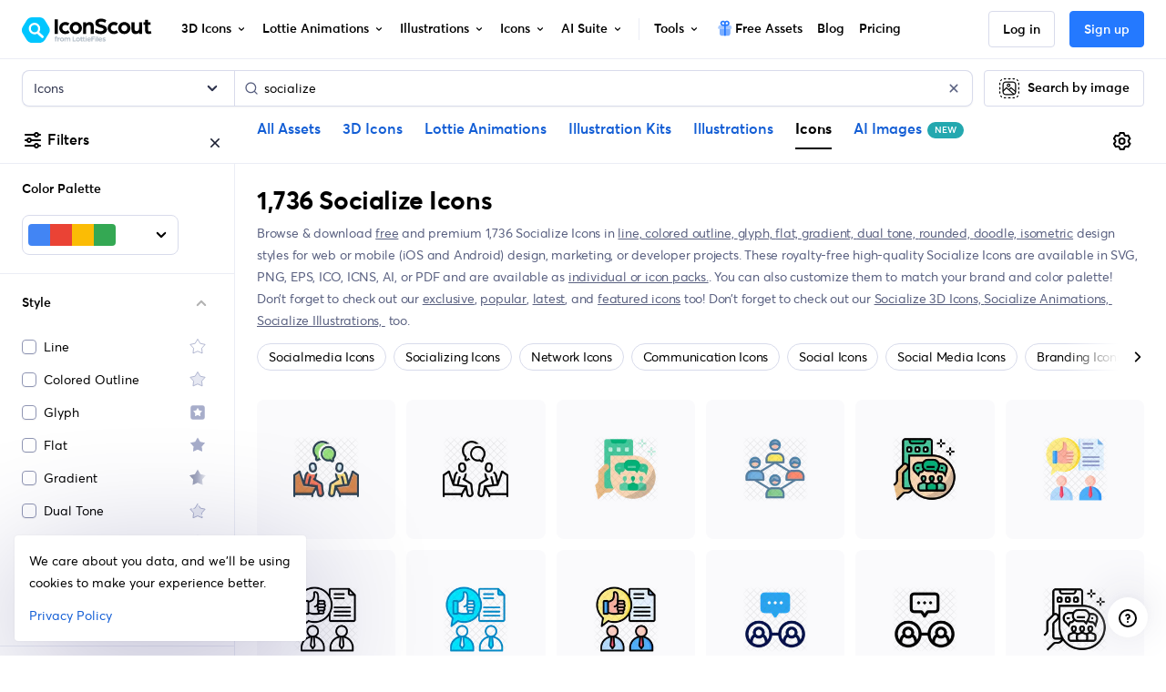

--- FILE ---
content_type: image/svg+xml
request_url: https://cdna.iconscout.com/img/offer.a61b742.svg
body_size: 628
content:
<svg width="20" height="20" viewBox="0 0 20 20" fill="none" xmlns="http://www.w3.org/2000/svg">
<path d="M17.2908 10.0001L18.2108 8.41007C18.3214 8.21877 18.3514 7.99139 18.2944 7.77793C18.2374 7.56446 18.0979 7.38238 17.9066 7.27174L16.315 6.35174V4.5184C16.315 4.29739 16.2272 4.08543 16.0709 3.92915C15.9146 3.77287 15.7026 3.68507 15.4816 3.68507H13.6491L12.73 2.09423C12.619 1.90333 12.4372 1.76382 12.2241 1.7059C12.1184 1.67725 12.0081 1.66986 11.8995 1.68416C11.791 1.69847 11.6863 1.73418 11.5916 1.78924L9.99997 2.70923L8.4083 1.7884C8.2169 1.6779 7.98945 1.64795 7.77597 1.70515C7.56249 1.76235 7.38048 1.90201 7.26997 2.0934L6.34997 3.68507H4.51747C4.29645 3.68507 4.08449 3.77287 3.92821 3.92915C3.77193 4.08543 3.68413 4.29739 3.68413 4.5184V6.3509L2.09247 7.2709C1.99749 7.32553 1.91425 7.39839 1.84752 7.48529C1.78079 7.57219 1.73189 7.67141 1.70363 7.77727C1.67536 7.88312 1.66829 7.99352 1.68282 8.10212C1.69735 8.21071 1.7332 8.31537 1.7883 8.41007L2.7083 10.0001L1.7883 11.5901C1.67829 11.7815 1.64844 12.0088 1.70527 12.2221C1.76209 12.4355 1.90097 12.6178 2.09163 12.7292L3.6833 13.6492V15.4817C3.6833 15.7027 3.7711 15.9147 3.92738 16.071C4.08366 16.2273 4.29562 16.3151 4.51663 16.3151H6.34997L7.26997 17.9067C7.34374 18.0329 7.44908 18.1376 7.57562 18.2106C7.70215 18.2837 7.84553 18.3226 7.99163 18.3234C8.13663 18.3234 8.2808 18.2851 8.40913 18.2109L9.99913 17.2909L11.5908 18.2109C11.7822 18.3212 12.0095 18.3512 12.2229 18.2942C12.4363 18.2372 12.6183 18.0978 12.7291 17.9067L13.6483 16.3151H15.4808C15.7018 16.3151 15.9138 16.2273 16.0701 16.071C16.2263 15.9147 16.3141 15.7027 16.3141 15.4817V13.6492L17.9058 12.7292C18.0006 12.6744 18.0837 12.6015 18.1503 12.5146C18.2169 12.4277 18.2657 12.3285 18.294 12.2227C18.3222 12.1169 18.3293 12.0066 18.3149 11.898C18.3005 11.7895 18.2648 11.6848 18.21 11.5901L17.2908 10.0001ZM7.9158 5.82507C8.24743 5.82518 8.56544 5.95703 8.79986 6.1916C9.03428 6.42618 9.16591 6.74427 9.1658 7.0759C9.16569 7.40753 9.03384 7.72554 8.79927 7.95996C8.56469 8.19438 8.2466 8.32601 7.91497 8.3259C7.58334 8.32579 7.26533 8.19395 7.03091 7.95937C6.79649 7.72479 6.66486 7.4067 6.66497 7.07507C6.66508 6.74344 6.79692 6.42543 7.0315 6.19101C7.26608 5.95659 7.58417 5.82496 7.9158 5.82507ZM8.1658 13.8251L6.83247 12.8259L11.8325 6.15924L13.1658 7.1584L8.1658 13.8251ZM12.0825 14.1584C11.9183 14.1583 11.7557 14.1259 11.604 14.0631C11.4523 14.0002 11.3145 13.908 11.1984 13.7919C11.0823 13.6757 10.9903 13.5378 10.9275 13.3861C10.8647 13.2344 10.8324 13.0718 10.8325 12.9076C10.8325 12.7434 10.8649 12.5808 10.9278 12.4291C10.9907 12.2774 11.0829 12.1396 11.199 12.0235C11.3152 11.9074 11.453 11.8154 11.6048 11.7526C11.7565 11.6898 11.9191 11.6575 12.0833 11.6576C12.4149 11.6577 12.7329 11.7895 12.9674 12.0241C13.2018 12.2587 13.3334 12.5768 13.3333 12.9084C13.3332 13.24 13.2013 13.558 12.9668 13.7925C12.7322 14.0269 12.4141 14.1585 12.0825 14.1584Z" fill="#A85325"/>
</svg>


--- FILE ---
content_type: text/javascript
request_url: https://cdna.iconscout.com/b82942f.modern.js
body_size: 233
content:
(window.webpackJsonp=window.webpackJsonp||[]).push([[512],{1591:function(n){n.exports=JSON.parse('[{"name":"loading","slug":"loading","lang":"en"},{"name":"business","slug":"business","lang":"en"},{"name":"arrow","slug":"arrow","lang":"en"},{"name":"user-interface","slug":"user-interface","lang":"en"},{"name":"emoji","slug":"emoji","lang":"en"},{"name":"ai","slug":"ai","lang":"en"},{"name":"mouse cursor","slug":"mouse-cursor","lang":"en"},{"name":"success","slug":"success","lang":"en"},{"name":"loader","slug":"loader","lang":"en"},{"name":"gif","slug":"gif","lang":"en"},{"name":"confetti","slug":"confetti","lang":"en"},{"name":"money","slug":"money","lang":"en"},{"name":"audio wave","slug":"audio-wave","lang":"en"},{"name":"people","slug":"people","lang":"en"},{"name":"subscribe button","slug":"subscribe-button","lang":"en"},{"name":"svg","slug":"svg","lang":"en"},{"name":"instagram","slug":"instagram","lang":"en"},{"name":"finance","slug":"finance","lang":"en"},{"name":"design development","slug":"design-development","lang":"en"},{"name":"car","slug":"car","lang":"en"},{"name":"fire","slug":"fire","lang":"en"},{"name":"tiktok follow button","slug":"tiktok-follow-button","lang":"en"},{"name":"background","slug":"background","lang":"en"},{"name":"discord","slug":"discord","lang":"en"},{"name":"youtube","slug":"youtube","lang":"en"},{"name":"thank-you","slug":"thank-you","lang":"en"},{"name":"twitch follow us","slug":"twitch-follow-us","lang":"en"},{"name":"5 second timer","slug":"5-second-timer","lang":"en"},{"name":"youtube subscribe","slug":"youtube-subscribe","lang":"en"},{"name":"stickers","slug":"stickers","lang":"en"},{"name":"rocket","slug":"rocket","lang":"en"},{"name":"technology","slug":"technology","lang":"en"},{"name":"circle","slug":"circle","lang":"en"},{"name":"powerpoint","slug":"powerpoint","lang":"en"},{"name":"telegram logo","slug":"telegram-logo","lang":"en"},{"name":"star","slug":"star","lang":"en"},{"name":"instagram button","slug":"instagram-button","lang":"en"},{"name":"clock","slug":"clock","lang":"en"},{"name":"check","slug":"check","lang":"en"},{"name":"like and subscribe","slug":"like-and-subscribe","lang":"en"},{"name":"live","slug":"live","lang":"en"},{"name":"chatbot","slug":"chatbot","lang":"en"},{"name":"heart","slug":"heart","lang":"en"},{"name":"tick","slug":"tick","lang":"en"},{"name":"web development","slug":"web-development","lang":"en"},{"name":"dice","slug":"dice","lang":"en"},{"name":"robot","slug":"robot","lang":"en"},{"name":"ai loader","slug":"ai-loader","lang":"en"},{"name":"coin","slug":"coin","lang":"en"},{"name":"gift","slug":"gift","lang":"en"},{"name":"truck","slug":"truck","lang":"en"},{"name":"loading bar","slug":"loading-bar","lang":"en"},{"name":"whatsapp","slug":"whatsapp","lang":"en"},{"name":"search","slug":"search","lang":"en"},{"name":"loading animation","slug":"loading-animation","lang":"en"},{"name":"social-media","slug":"social-media","lang":"en"},{"name":"done","slug":"done","lang":"en"}]')}}]);
